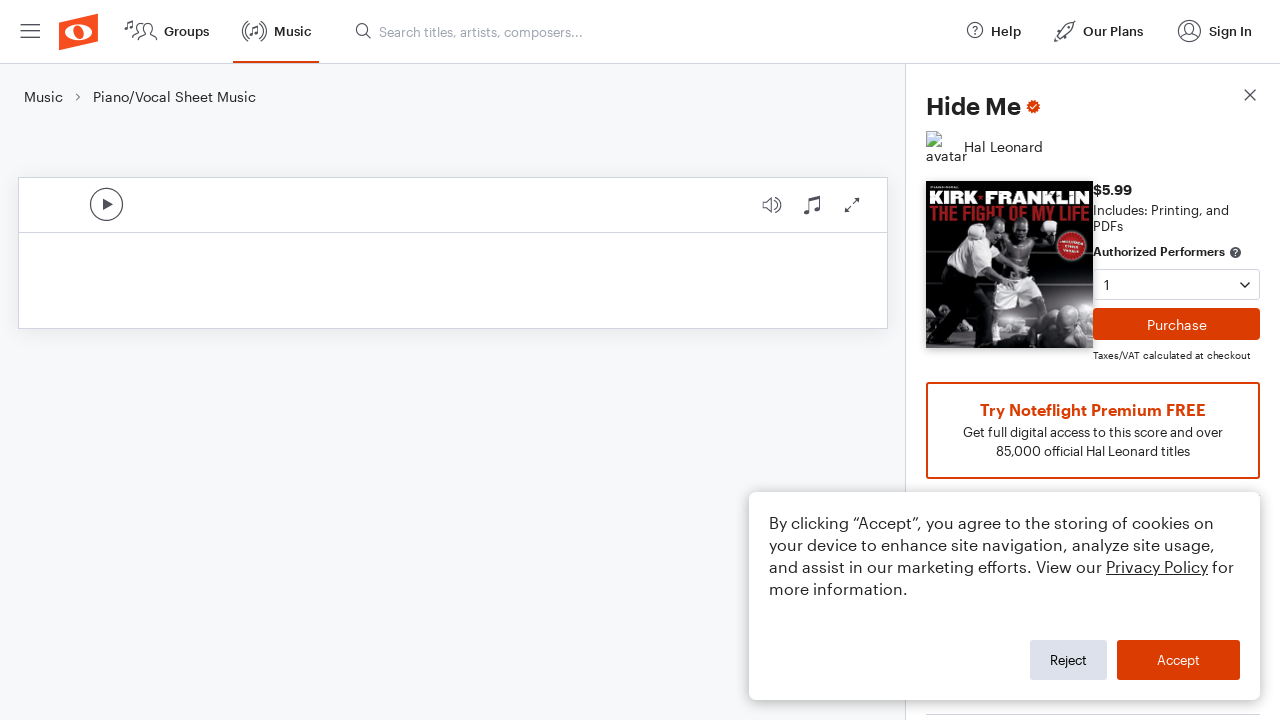

--- FILE ---
content_type: text/html; charset=utf-8
request_url: https://www.noteflight.com/pub_embed/fbc0c1f9043e65229fc3ec5b3fbfa02c?token=eyJhbGciOiJIUzI1NiJ9.eyJkYXRhIjp7InB1Ymxpc2hlZF9zY29yZV9pZCI6ImZiYzBjMWY5MDQzZTY1MjI5ZmMzZWM1YjNmYmZhMDJjIiwicHJldmlldyI6dHJ1ZSwicGVyc29uYWxpemF0aW9uIjpudWxsLCJkaXNhYmxlUHJpbnRpbmciOnRydWV9LCJleHAiOjE3NjkwODkyNjZ9.JpDGZqNUyNqpaHo5hx7AE2uALHiwdxoU7O0zrMqftcg
body_size: 2680
content:
<!DOCTYPE html>
<html lang="en" xml:lang="en" xmlns="http://www.w3.org/1999/xhtml">
  <head>
    <meta content="text/html;charset=UTF-8" http-equiv="content-type" />
    <meta http-equiv="X-UA-Compatible" content="requiresActiveX=true" />

      <meta name="robots" content="noindex,nofollow" />

    <title>
      Noteflight - Online Music Notation Software
    </title>
    <script language="javascript">
      var appConfigJsonB64 = "[base64]/[base64]"
    </script>
    <script src="https://production-assets.noteflight.com/speedyg/speedyg-12edfd5d5315b0d44538.js"></script>
  </head>
  <body id="appBody">
  <div id="mainPage">
    <div id="embedContainer">
      <iframe id="embedIframe" class="fullSize" allow="autoplay; fullscreen"></iframe>
    </div>
    <div id="svgContainer">
      <div id="svgContainerHeader" class="svgContainerHeader" role="navigation" aria-label="svgContainerHeade">
        <div class="svgContainerHeaderInner" role="toolbar" aria-orientation="horizontal">
          <div class="headerPaletteLeft">
            <button
              id="playButton"
              class="unstyled paletteButton playCircle"
              aria-label="Play">
            </button>
          </div>
          <div class="headerPaletteRight">
            <button
              id="playbackButton"
              class="unstyled paletteButton playback"
              aria-label="Playback">
            </button>
            <button
              id="scoreButton"
              class="unstyled paletteButton notes"
              aria-label="Score">
            </button>
            <div id="printButtonContainer" class="hidden">
              <button
                id="printButton"
                class="unstyled paletteButton printSimple"
                aria-label="Print PDF Sample"
                aria-disabled="true">
              </button>
            </div>
            <button
              id="fullScreenButton"
              class="unstyled paletteButton"
              aria-label="Full Screen">
            </button>
          </div>
        </div>
      </div>
      <div id="pagesContainer" class="pagesContainer" role="main">
        <div id="pageTurnerBack" class="performUI performPageTurner back"></div>
        <div id="pageTurnerForward" class="performUI performPageTurner forward"></div>
      </div>
      <div id="spinner" class="hidden">
        <div id="spinner" class="overlay">
          <div class="spinnerContainer">
            <div class="spinner">
            </div>
            <div id="overlayCaption" class="overlayCaption"></div>
          </div>
        </div>
      </div>
    </div>
  </div>
</body>

</html>
